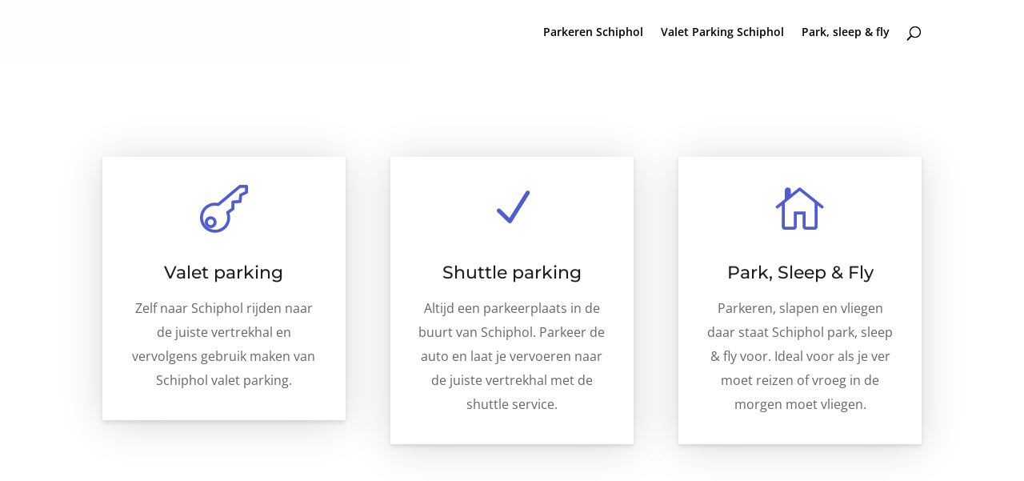

--- FILE ---
content_type: text/css
request_url: https://www.goedkoopparkerenschiphol.eu/wp-content/litespeed/css/f8ce8f0e2835ae2bf5946dd1af9ce082.css?ver=0fe1b
body_size: 3506
content:
.pagenotfound{text-align:center}body .et_fixed_nav.et_show_nav #page-container{padding-top:64px!important}#logo{max-height:24%!important}#main-header{background-color:#2b2b29;-webkit-box-shadow:none;-moz-box-shadow:none;box-shadow:none}#main-content .container:before{display:none}.nav li ul{width:290px}.et_pb_text_inner ul{padding-left:25px!important;list-style:disc}#top-menu li li a{width:250px}p a{text-decoration:underline;transition:all .2s ease-in-out}p a:hover{color:#fbcd02!important}.page-template-tpl-landingpage .header-content-container h1::after{content:'';height:4px;width:100px;background-color:#ffd33a;border-top:2px solid #2b2b29;position:absolute;display:block;text-align:center;left:0;right:0;margin:auto;margin-top:20px}.et_pb_section_0 .et_pb_fullwidth_header .et_pb_fullwidth_header_container .header-content .et_pb_header_content_wrapper p{margin-top:40px}h2{font-weight:700}h5{color:#f2cb07;font-weight:700;text-transform:uppercase}footer.container a,.et_pb_widget_area a,article a.more-link,article .entry-title a{border-bottom:1px solid;line-height:1.4}article.et_pb_post{box-shadow:0 4px 50px #0000001a,0 3px 5px rgb(0 0 0 / .04)}.post-template-default article.et_pb_post{box-shadow:none!important}.post-template-default .post-meta{display:none}#comment-wrap{display:none}.post-meta a{border-bottom:2px solid #ffd33a;color:#ffd33a!important}.post-meta a{color:#ffd33a!important}.et_pb_blog_grid article.clearfix:after{visibility:visible}.et_pb_blurb,.et_pb_blog_grid article{box-shadow:0 4px 50px #00000026,0 3px 5px rgb(0 0 0 / .1);transition:all .2s ease-in-out;padding:35px;box-sizing:border-box;cursor:pointer;position:relative;cursor:pointer}.et_pb_with_background .et_pb_blurb_content .et-pb-icon,.et_pb_with_background .et_pb_blurb_content .et_pb_module_header a,.et_pb_with_background .et_pb_blurb_content .et_pb_blurb_description,.et_pb_with_background .et-pb-icon{color:#fff!important}.et_pb_blurb:hover,.et_pb_blog_grid article:hover{transition:all .3s cubic-bezier(.42,0,.49,2.04);transform:translateY(-5px);box-shadow:0 20px 40px -5px #94680f45}.et_pb_blurb a,.et_pb_blurb .et_pb_blurb_description,.et_pb_blurb .et-pb-icon{transition:all .2s ease-in-out}.et_pb_blurb:hover .et_pb_blurb_content .et_pb_module_header a,.et_pb_with_background .et_pb_blurb:hover .et_pb_blurb_content .et_pb_module_header a,.et_pb_blurb:hover .et_pb_blurb_description,.et_pb_blurb:hover .et-pb-icon{color:#ffd33a!important}.et_pb_blurb::before,.et_pb_blurb::after,.et_pb_blog_grid article::before,.et_pb_blog_grid article::after{-webkit-box-sizing:inherit;box-sizing:inherit;content:'';position:absolute;z-index:9999999}.et_pb_blog_grid .et_pb_image_container{margin:-19px -19px 0}.draw::before,.draw::after{border:2px solid #fff0;width:0;height:0}.draw::before{top:0;left:0}.draw::after{bottom:0;right:0}.draw:hover{color:#60daaa}.draw:hover::before,.draw:hover::after{width:100%;height:100%}.draw:hover::before{border-top-color:#60daaa;border-right-color:#60daaa;-webkit-transition:width 0.25s ease-out,height 0.25s ease-out 0.25s;transition:width 0.25s ease-out,height 0.25s ease-out 0.25s}.draw:hover::after{border-bottom-color:#60daaa;border-left-color:#60daaa;-webkit-transition:border-color 0s ease-out 0.5s,width 0.25s ease-out 0.5s,height 0.25s ease-out 0.75s;transition:border-color 0s ease-out 0.5s,width 0.25s ease-out 0.5s,height 0.25s ease-out 0.75s}.meet:hover{color:#fbca67}.meet::after{top:0;left:0}.meet:hover::before{border-top-color:#fbca67;border-right-color:#fbca67}.meet:hover::after{border-bottom-color:#fbca67;border-left-color:#fbca67;-webkit-transition:height 0.25s ease-out,width 0.25s ease-out 0.25s;transition:height 0.25s ease-out,width 0.25s ease-out 0.25s}.no-padding{padding:0px!important}.kentekencheck_section{position:relative;z-index:999}.kentekencheck_section.expand{max-height:100%;box-shadow:0 10px 70px rgb(0 0 0 / .1)}.expand:after{display:none}.kentekencheck_section .et_pb_fullwidth_header{padding-bottom:0}.secondKentekencheck{padding:80px!important}.secondKentekencheck .kentekencheckform{padding-bottom:0}.kentekenchecktool{display:flex;justify-content:center;align-items:center}.container.kentekenformwrap{padding-top:0px!important;padding-bottom:80px;text-align:center}.post-template-default .container.kentekenformwrap{padding-bottom:0}.kentekencheck_section:not(.et_pb_section_0) .container.kentekenformwrap{text-align:center!important}.kentekenformwrap form,.kentekenformwrap div{display:inline-block}.kentekencheckform{text-align:center;position:relative;z-index:5;padding:45px 15px;width:fit-content;background-color:#fff;box-shadow:0 2px 23px #0000001a;border-bottom:2px solid #2b2b2b;border-radius:20px;transition:all .2s ease-in-out}.kentekenfield{transition:all .2s ease-in-out}.kentekencheckform:hover .kentekenfield{transform:scale(1.1)}.kentekencheck_section{transition:all .2s ease-in-out}body div.et_pb_section.changeYellow{background-color:#ffd33a!important}.kentekenfield input{transition:all .2s ease-in-out}.adaptWidth .kentekenfield input{width:170px}.foutmelding{color:red;font-weight:700;margin-top:20px}@keyframes erroranim{0%{margin-left:0}25%{margin-left:-30px}50%{margin-left:0;margin-right:-30px}75%{margin-left:-30px;margin-right:0}100%{margin-left:0}}.erroranim{animation-name:erroranim;animation-duration:1s}input:-webkit-autofill,input:-webkit-autofill:hover,input:-webkit-autofill:focus input:-webkit-autofill,textarea:-webkit-autofill,textarea:-webkit-autofill:hover textarea:-webkit-autofill:focus,select:-webkit-autofill,select:-webkit-autofill:hover,select:-webkit-autofill:focus{background-color:#ffd33a!important;transition:background-color 5000s ease-in-out 0s}.kentekenformwrap input[type="submit"]{background-color:#fff0;border:none;font-size:16px;color:#fff;cursor:pointer;transition:all .4s ease-in-out}.et_pb_column_1_4 .kentekenformwrap{padding-bottom:120px}.et_pb_column_1_4 .kentekenformwrap .kentekencheckform{padding:0;box-shadow:none;border-bottom:0}.et_pb_column_1_4 .kentekenformwrap .kentekenfield input{width:135px;font-size:16px}.et_pb_column_1_4 .kentekenformwrap .wraptitle{display:none}.et_pb_column_1_4 .kentekenfield{height:55px}.primarybtn{overflow:hidden;position:absolute;padding:10px 20px;left:0;right:0;margin:0 auto;margin-top:25px;max-width:180px;cursor:pointer;color:#fff;background-color:#2b2b2b;transition:all .4s ease-in-out;border:2px solid #2b2b29;display:block}.primarybtn:hover{border:2px solid;background-color:#ffd33a;color:#2b2b2b!important}.primarybtn:hover input{color:#2b2b2b}.primarybtn input{z-index:20}.primarybtn:after{background:#fff;content:"";height:155px;left:-75px;opacity:.2;position:absolute;top:-50px;-webkit-transform:rotate(35deg);transform:rotate(35deg);-webkit-transition:all 550ms cubic-bezier(.19,1,.22,1);transition:all 550ms cubic-bezier(.19,1,.22,1);width:50px;z-index:20}.primarybtn:hover:after{left:120%;-webkit-transition:all 550ms cubic-bezier(.19,1,.22,1);transition:all 550ms cubic-bezier(.19,1,.22,1)}.secondarybtn{background-color:transparent!important;border:2px solid;color:#ffd33a!important}.wraptitle{font-size:35px;font-weight:800;text-transform:uppercase;color:#eaeaea;display:inline-block;margin:0 20px;vertical-align:middle}.kentekenfield{display:inline-block;border-radius:10px;position:relative;vertical-align:middle;height:65px}.landcode{height:100%;width:35px;display:inline-block;position:relative;margin:0;vertical-align:top;background-color:#227aff;border-radius:10px 0 0 10px;box-shadow:0 10px 30px #2279ff6e,0 5px 10px #2279ff5e,0 20px 20px #2279ff14;z-index:0;text-align:left}.landcode img{display:block;width:18px;position:absolute;left:0;right:0;margin:0 auto;top:10px}.landcode span{color:#fff;font-size:12px;font-weight:600;position:absolute;width:100%;bottom:5px;text-align:center}.kentekenfield input{position:relative;z-index:2;background-color:#ffd33a;border-radius:0 10px 10px 0;vertical-align:middle;border:none;color:#000;text-align:center;text-transform:uppercase;font-size:23px;font-weight:800;font-family:'kenteken','Open Sans',Arial,sans-serif;width:200px;height:100%;padding:15px;box-shadow:0 10px 30px #b7982b1c,0 5px 10px #b7982b14,0 20px 20px #ffd0661f}.kentekenfield input::-webkit-input-placeholder{color:#000}.kentekenfield input::-moz-placeholder{color:#000}.kentekenfield input::-ms-placeholder{color:#000}.kentekenfield input::placeholder{color:#000}.kentekenfield input.error{background-color:#ff9191}.et_pb_fullwidth_section .et_pb_row.kentekencheck-result{padding-top:100px!important}.kentekencheck-result:empty{display:none}.kentekencheck-result.loading:after{content:'Bezig met laden'}.kentekencheck-result div{width:calc(100%/3);padding:10px;box-sizing:border-box}.card-columns{-webkit-column-count:2;-moz-column-count:2;column-count:2;-webkit-column-gap:1.25rem;-moz-column-gap:1.25rem;column-gap:1.25rem}.card-columns .card{display:inline-block;width:100%}.card{position:relative;display:-webkit-box;display:-ms-flexbox;display:flex;-webkit-box-orient:vertical;-webkit-box-direction:normal;-ms-flex-direction:column;flex-direction:column;min-width:0;word-wrap:break-word;background-color:#fff;background-clip:border-box;border-radius:.25rem}table{width:100%;border:2px solid whitesmoke;border:2px solid whitesmoke;border-top-color:#f2ca07;table-layout:fixed}table tr td{border:none;color:#2c2c29}tbody tr:nth-child(odd){background-color:#f5f5f5}.kentekencheck-result td{padding:5px 11px;box-sizing:border-box;font-size:12px;width:50%;line-height:1.5;text-align:center;word-break:keep-all}td:first-of-type{border-right:2px solid #f2c908}td a{margin:5px 0;display:block;font-size:12px!important;text-align:center}body .usps{position:relative;z-index:9999}.usps ul li{display:inline-block;padding:5px;color:#fff;font-size:16px}.usps ul li::before{content:'✓';margin-right:8px;color:#ffd901}body .et_pb_widget_area_left{border:none;box-shadow:30px 0 60px -50px #0000003b}body .et_pb_widget_area_right{border:none;box-shadow:-50px 0 60px -50px #0000003b}body article{border:none!important}#ez-toc-container{border:0;box-shadow:none;padding:0}#ez-toc-container a:before{content:'';display:none}.ez-toc-title-toggle{display:none}div#ez-toc-container ul li{margin:10px 0}.newsletter_section{box-shadow:0 10px 70px rgb(0 0 0 / .1)!important;z-index:2;padding:30px!important}.et_pb_newsletter_form{float:none;text-align:center}.et_pb_newsletter_form p{display:inline-block;min-width:150px}.et_pb_signup_email{min-width:250px}.et_pb_newsletter_description,.et_pb_newsletter_form{width:100%}.et_pb_newsletter_description{display:none}.et_pb_newsletter_form p input{background-color:#efefef;border-bottom:2px solid #d0d0d0!important;padding:14px 10px!important}.et_pb_newsletter_form p input:focus{border-bottom-color:#ffd33a!important}.et_pb_newsletter_button{padding-top:8px!important;padding-bottom:8px!important}.firstfooter{margin:40px 0}.firstfooter .et_pb_module{padding:0 0}.firstfooter .header-content{padding-bottom:0}.firstfooter .header-content h4{color:#2279ff!important}.firstfooter .et_pb_fullwidth_menu .fullwidth-menu-nav>ul{padding-top:0px!important;margin-bottom:10px}.firstfooter li a{border-bottom:1px solid}.firstfooter .fullwidth-menu li>a{padding-bottom:3px;margin-bottom:8px}.firstfooter .mobile_menu_bar{display:none}.firstfooter .et_mobile_menu{display:block;position:relative;top:0;box-shadow:none;border-top:0;padding:0}.firstfooter .et_mobile_menu a{padding:3px 0;color:#222;border-bottom:1px solid;width:fit-content}.listingpage .et_pb_button_module_wrapper{display:inline;width:fit-content}.listing_block .et_pb_column_2_3 .et_pb_text .et_pb_text_inner{background-color:#fff;padding:40px;box-shadow:0 4px 50px #0000001a,0 3px 5px rgb(0 0 0 / .04)}.kortingscodes{background-color:#fff;display:flex;justify-content:space-between;align-items:center}.kortingscodes h4{height:fit-content;padding-bottom:0}.kortingscodes .tooltip{height:0;overflow:hidden;position:absolute;bottom:117px;vertical-align:middle;justify-content:center;left:0;display:flex;align-items:center;text-align:center;width:100%;font-size:12px;background-color:#ffd33a;color:#000;transition:.2s ease-in-out}.kortingscode_element{display:inline-block}.et_pb_module_kortingscode_code{padding:10px 15px;border:2px solid #000;color:#000;background-color:#ffd33a;font-weight:700;font-size:18px;position:relative}.et_pb_module_kortingscode_date{margin:0 15px}.et_pb_module_kortingscode_code::before{content:' ';position:absolute;width:70%;height:100%;background-color:#000;left:0;top:0;transition:.3s ease-in-out}.et_pb_blurb:hover .et_pb_module_kortingscode_code::before{width:40%}.hide_hider::before{display:none}.review_block{border-top:4px solid #2b2b29}.rwp-review{display:flex;flex-wrap:wrap}.rwp-people-label,.rwp-title{display:none!important}.rwp-users-reviews-wrap{width:70%}.rwp-ratings-form-wrap{width:auto;margin-left:40px}.rwp-users-reviews-toolbar{text-align:left}.rwp-scores,.rwp-header.rwp-no-image{width:fit-content;display:inline-block}.rwp-scores{margin-left:40px;margin-top:0px!important;vertical-align:top}.rwp-overall-score{background:#ffd33a;color:#2b2b29;font-weight:700}.rwp-users-score{background-color:#2b2b29}.rwp-users-score-count,.rwp-users-score-count i{font-family:inherit;font-style:normal}.rwp-ratings-form-wrap{display:inline-block;vertical-align:top}.linebreak{width:100%}.kentekencheckformwrap.sidebar{width:100%}.kentekencheckformwrap.sidebar .kentekenfield{margin:20px 0}.kentekencheckformwrap.sidebar .et_pb_row_inner{overflow:initial}.kentekencheckformwrap.sidebar .et_pb_fullwidth_header .et_pb_fullwidth_header_container.left .header-content,.kentekencheckformwrap.sidebar .et_pb_fullwidth_header .et_pb_fullwidth_header_container.right .header-content{margin:10px 0%}.merken .secondarybtn{display:inline-block;width:fit-content}.merken .nextprev{padding-top:20px}.landskaart{width:600px}.wegenbelasting_result,.landskaart{display:inline-block}.wegenbelasting_result tr:hover{background-color:#f2ca07a8!important}body .st14{display:none;opacity:1}.st15{fill:#f2ca07!important}.wegenbelasting_result{width:100%;max-width:400px}.wegenbelasting_result h2{padding-bottom:40px}.wegenbelasting_result td{padding:10px}.wegenbelasting_header{background-color:#2b2b29;margin-bottom:40px}@media all and (max-width:987px){.wegenbelasting_result{display:block}.landskaart{display:none}}@media all and (max-width:876px){.listing_block .et_pb_button_module_wrapper{text-align:center;width:auto;display:block}.listing_block .et_pb_text_0{margin-top:40px}}@media all and (max-width:738px){h1{font-size:21px;line-height:1.3}.kentekencheckform{width:100%}.kentekenfield{margin:20px 0}.et_pb_row_inner{overflow:initial}.et_pb_fullwidth_header .et_pb_fullwidth_header_container.left .header-content,.et_pb_fullwidth_header .et_pb_fullwidth_header_container.right .header-content{margin:10px 0%}body .et_pb_widget_area_left,body .et_pb_widget_area_right{box-shadow:none}.rwp-users-reviews-wrap{width:100%}.card-columns{width:100%;-webkit-column-count:1;-moz-column-count:1;column-count:1;-webkit-column-gap:1.25rem;-moz-column-gap:1.25rem;column-gap:1.25rem}}@media all and (max-width:558px){.kortingscodes,.kortingscode_element{display:block;text-align:center}.et_pb_module_kortingscode_code{width:fit-content;margin:auto;margin-top:10px}.et_pb_module_kortingscode_date{margin-left:0}}#logo{max-height:100%!important}@media only screen and (min-width:981px){#logo{max-height:100%!important}}@media only screen and (max-width:980px){.et_header_style_left #logo,.et_header_style_split #logo{max-width:none;max-height:100%}}

--- FILE ---
content_type: application/javascript
request_url: https://www.goedkoopparkerenschiphol.eu/wp-content/litespeed/js/0ae7a729d2aae54dfe8b5090473090ca.js?ver=3c8ba
body_size: 652
content:
$=jQuery;$(document).ready(function(){$(".et_pb_newsletter").parents(".et_pb_section").addClass("no-padding newsletter_section");$(".kentekencheckform").parents(".et_pb_section").addClass("kentekencheck_section");$(".et_pb_blurb").addClass("meet draw");$(".rwp-review-wrap").parents('.et_pb_row').addClass("review_block");$(".et_pb_blog_grid article").addClass("meet draw");$(".rwp-scores").after('<div class="linebreak"></div>');$(".et_pb_blurb, .et_pb_blog_grid article").click(function(){var blurb_url=$(this).find("a").attr("href");if(blurb_url&&$(this).hasClass("kortingscodes")){window.open(blurb_url,'_blank');$(this).find(".kortingscode_element").addClass('hide_hider')}else if(blurb_url){window.location.href=blurb_url}});$(".et_pb_blurb.kortingscodes").hover(function(){$(this).find(".tooltip").css('height','33px')},function(){$(this).find(".tooltip").css('height','0px')});$(".kentekencheck_section:eq(0)").addClass("headerKentekencheck");$(".kentekencheck_section:eq(1)").not(".et_section_specialty").addClass("secondKentekencheck");if(!$(".kentekencheck-result").find("div").hasClass("result-kentekencheck")){$(".kentekencheck-result").hide()}
$(".post-template-default .post-meta").contents().not(".published, .category").remove();$(".post-template-default .post-meta").delay(1000).fadeIn();$(".kortingscodes").first().parents("body").addClass("listingpage");$(".rwp-review-wrap").parents("body").addClass("listingpage");$("input[name=kenteken]").focus(function(){$(".et_pb_fullwidth_section.headerKentekencheck").addClass("changeYellow")});$("input[name=kenteken]").focusout(function(){$(".et_pb_fullwidth_section.headerKentekencheck").removeClass("changeYellow")});$(".headerKentekencheck").addClass("noSidebar");$(document).on('keyup','.headerKentekencheck input[name=kenteken]',function(){if($(this).val()){var width=((this.value.length+1)*15)+40+'px';$(this).css({'width':'200px'});if($(this).val().length>2){$(this).css({'width':width})}}else{$(this).css({'width':'200px'})}});$(".kentekencheckstart").click(function(){$(".foutmelding:visible").parents(".kentekencheckform").removeClass("erroranim");$(".foutmelding:visible").parents(".kentekencheckform").addClass("erroranim")});$(".wegenbelasting_result tr").hover(function(){var provincie=$(this).find("td:first").text().toLowerCase();$("svg").find('#'+provincie).fadeIn(100)},function(){var provincie=$(this).find("td:first").text().toLowerCase();$("svg").find('#'+provincie).fadeOut(100)})})
;